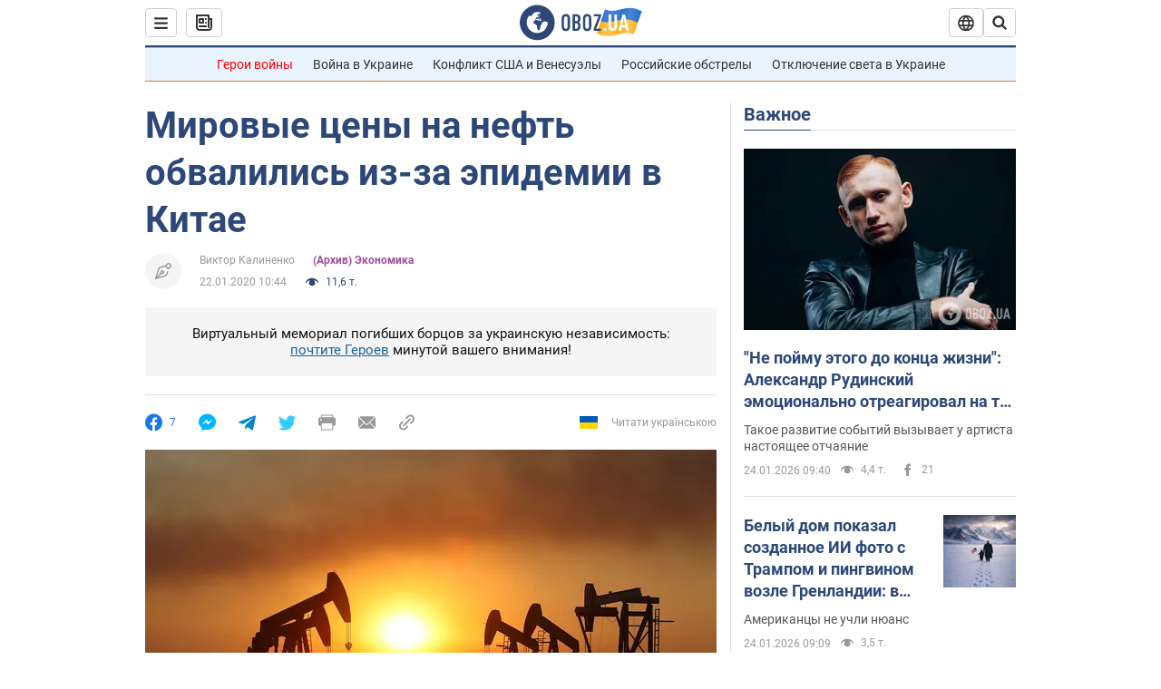

--- FILE ---
content_type: application/x-javascript; charset=utf-8
request_url: https://servicer.idealmedia.io/1418748/1?nocmp=1&sessionId=6974c78f-0ad48&sessionPage=1&sessionNumberWeek=1&sessionNumber=1&scale_metric_1=64.00&scale_metric_2=256.00&scale_metric_3=100.00&cbuster=1769260942976734389632&pvid=0cf73196-bc50-4691-896b-3ab7c5c32463&implVersion=11&lct=1763555100&mp4=1&ap=1&consentStrLen=0&wlid=aa2f7a07-cd78-474f-8988-d5f121f12cd4&uniqId=1552a&niet=4g&nisd=false&evt=%5B%7B%22event%22%3A1%2C%22methods%22%3A%5B1%2C2%5D%7D%2C%7B%22event%22%3A2%2C%22methods%22%3A%5B1%2C2%5D%7D%5D&pv=5&jsv=es6&dpr=1&hashCommit=cbd500eb&apt=2020-01-22T10%3A44%3A00&tfre=3412&w=0&h=1&tl=150&tlp=1&sz=0x1&szp=1&szl=1&cxurl=https%3A%2F%2Fnews.obozrevatel.com%2Feconomics%2Fmirovyie-tsenyi-na-neft-obvalilis-iz-za-epidemii-v-kitae.htm&ref=&lu=https%3A%2F%2Fnews.obozrevatel.com%2Feconomics%2Fmirovyie-tsenyi-na-neft-obvalilis-iz-za-epidemii-v-kitae.htm
body_size: 878
content:
var _mgq=_mgq||[];
_mgq.push(["IdealmediaLoadGoods1418748_1552a",[
["ua.tribuna.com","11961719","1","Дерюгина ответила на вопрос, почему развелась с Блохиным","Президент Украинской федерации гимнастики Ирина Дерюгина рассказала, почему завершился ее брак с Олегом Блохиным.– Почему вы развелись?– У него родились дети.","0","","","","elodp2C6DHOu_W47bNbjEoT9Xp9vdVNmjfTM91qKNrg0SzVyF_SAN_yRZlnvElbRJP9NESf5a0MfIieRFDqB_Kldt0JdlZKDYLbkLtP-Q-X3nYeMjZsXC4ZRZ6XFbhCV",{"i":"https://s-img.idealmedia.io/n/11961719/45x45/160x0x520x520/aHR0cDovL2ltZ2hvc3RzLmNvbS90LzQyNjAwMi85MjI3NTQ4ODU2NmYyMWU5ODlkYWVlN2NhMjI4NTQ4NS5qcGc.webp?v=1769260943-Vv0jpPnUmIcXx0_wL4Zn73MZ09V_SUAf3490SkwM__E","l":"https://clck.idealmedia.io/pnews/11961719/i/1298901/pp/1/1?h=elodp2C6DHOu_W47bNbjEoT9Xp9vdVNmjfTM91qKNrg0SzVyF_SAN_yRZlnvElbRJP9NESf5a0MfIieRFDqB_Kldt0JdlZKDYLbkLtP-Q-X3nYeMjZsXC4ZRZ6XFbhCV&utm_campaign=obozrevatel.com&utm_source=obozrevatel.com&utm_medium=referral&rid=b7d02ff3-f927-11f0-ac42-d404e6f98490&tt=Direct&att=3&afrd=296&iv=11&ct=1&gdprApplies=0&muid=q0on6sBr4Lm5&st=-300&mp4=1&h2=RGCnD2pppFaSHdacZpvmnsy2GX6xlGXVu7txikoXAu8gNjusZyjGo1rMnMT1hEiOJN4sfajfrDOpom5RVgtfmQ**","adc":[],"sdl":0,"dl":"","category":"Спорт","dbbr":0,"bbrt":0,"type":"e","media-type":"static","clicktrackers":[],"cta":"Читати далі","cdt":"","tri":"b7d042d0-f927-11f0-ac42-d404e6f98490","crid":"11961719"}],],
{"awc":{},"dt":"desktop","ts":"","tt":"Direct","isBot":1,"h2":"RGCnD2pppFaSHdacZpvmnsy2GX6xlGXVu7txikoXAu8gNjusZyjGo1rMnMT1hEiOJN4sfajfrDOpom5RVgtfmQ**","ats":0,"rid":"b7d02ff3-f927-11f0-ac42-d404e6f98490","pvid":"0cf73196-bc50-4691-896b-3ab7c5c32463","iv":11,"brid":32,"muidn":"q0on6sBr4Lm5","dnt":2,"cv":2,"afrd":296,"consent":true,"adv_src_id":39175}]);
_mgqp();
